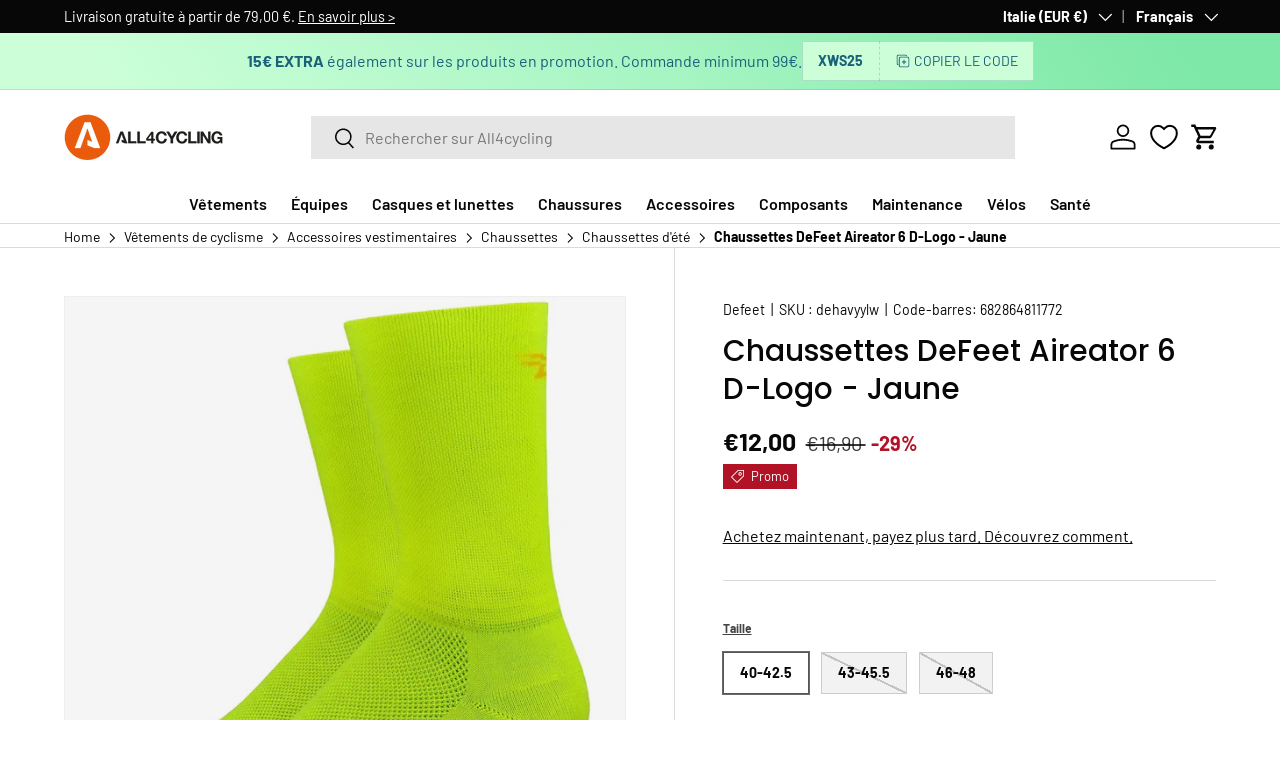

--- FILE ---
content_type: text/html; charset=utf-8
request_url: https://www.all4cycling.com/fr/variants/41614887026870/?section_id=pickup-availability
body_size: 889
content:
<div id="shopify-section-pickup-availability" class="shopify-section">
  <div class="pickup-status flex flex-wrap mt-2 mb-8 "><product-message class="product-message product-message--full" style="--bg-color: #E8F5E9;--text-color: #1B5E20;">
        <div class="product-message__inner">
          <svg class="icon icon--box" width="32" height="32" viewBox="0 0 16 16" aria-hidden="true" focusable="false" role="presentation"><path fill="currentColor" d="M14.41 3.37L8.27 1.41a1 1 0 00-.61 0L1.52 3.37a1 1 0 00-.7.95v7.86c0 .41.25.78.63.93l6.14 2.46c.24.1.5.1.75 0l6.14-2.46a1 1 0 00.62-.93V4.32a1 1 0 00-.69-.95zM7.96 2.36l6.05 1.93-2.7.9L5.35 3.2l2.63-.84zm-.46 12.1l-5.68-2.28V5.3L7.5 7.2v7.26zM8 6.3L1.96 4.28l2.58-.82 5.99 2L8 6.3zm6.1 5.89l-5.6 2.24V7.19l5.6-1.87v6.87z"/></svg>
            <div class="rte rte--inherit-heading-color">Prêt sous <strong>24–48 heures</strong><div style="font-size: 1em;line-height:1.2em">Le produit est déjà en stock et sera confié au transporteur sous 1 à 2 jours ouvrés.</div></div>
        </div>
        </product-message><div>
        <p class="mt-6 mb-0"><svg width="20" height="20" viewBox="0 0 20 20" fill="currentColor" aria-hidden="true" focusable="false" role="presentation" class="icon"><path d="m16.558 4.8.884.884-9.959 9.958-4.925-4.925.884-.884 4.041 4.041z"/></svg> Service de retrait disponible à <strong>All4cycling Varese</strong></p></div></div>

  <side-drawer class="drawer fixed top-0 right-0 flex flex-col w-full has-motion js-pickup-drawer" data-name="pickup-availability" role="dialog" tabindex="-1" aria-labelledby="pickup-availability-heading" aria-modal="true" aria-hidden="true">
    <header class="drawer__header flex justify-between items-center">
      <div><span class="h4 mb-0" id="pickup-availability-heading">Chaussettes DeFeet Aireator 6 D-Logo - Jaune</span><p class="m-0 text-sm"><strong>Taille:</strong>&nbsp;<span>40-42.5</span>, <strong>Couleur:</strong>&nbsp;<span>Jaune</span></p></div>
      <button type="button" class="drawer__close-btn js-close-drawer">
        <span class="visually-hidden">Fermer</span>
        <svg width="24" height="24" viewBox="0 0 24 24" stroke="currentColor" stroke-width="1.5" fill="none" fill-rule="evenodd" stroke-linejoin="round" aria-hidden="true" focusable="false" role="presentation" class="icon"><path d="M5 19 19 5M5 5l14 14"/></svg>
      </button>
    </header>
    <div class="drawer__content flex-auto">
      <ul role="list"><li>
            
<span class="h4">All4cycling Varese</span><div class="flex"><div class="pickup-icon">
                  <svg width="20" height="20" viewBox="0 0 20 20" fill="currentColor" aria-hidden="true" focusable="false" role="presentation" class="icon"><path d="m16.558 4.8.884.884-9.959 9.958-4.925-4.925.884-.884 4.041 4.041z"/></svg>
                </div>
                <p>
                  Service de retrait disponible,
                  habituellement prête en 2 à 4 jours
                </p></div><address>
              <p>Via Professor Gianfranco Miglio 2<br>21045 Gazzada Schianno VA<br>Italie</p>
+390332816961
</address>
          </li></ul>
    </div>
  </side-drawer></div>

--- FILE ---
content_type: text/css
request_url: https://www.all4cycling.com/cdn/shop/t/110/assets/swish-buttons.css?v=22247994109442309871767974370
body_size: -211
content:
.wishlist-header-link .wkh-button{--icon-size: 26px;--icon-fill: transparent;--icon-stroke: #000000;--icon-stroke-width: 2px;--counter-size: 18px;display:flex;position:relative;margin:0 5px;padding:2px;height:100%;justify-content:center;align-items:center}.wishlist-header-link .wkh-icon svg{display:block;width:var(--icon-size);height:var(--icon-size);overflow:visible;pointer-events:none}.wishlist-header-link .wkh-icon svg path{fill:var(--icon-fill);stroke:var(--icon-stroke);stroke-width:var(--icon-stroke-width);vector-effect:non-scaling-stroke}.wishlist-header-link .wkh-counter{opacity:0;display:flex;justify-content:center;align-items:center;min-width:var(--counter-size);height:var(--counter-size);border-radius:calc(var(--counter-size) / 2);font-size:11px;line-height:1;background-color:rgb(var(--header-accent-color));box-shadow:0 0 0 2px rgba(var(--bg-color));color:rgba(var(--bg-color));position:absolute;top:0;right:-12px;font-weight:700}.wishlist-header-link .wkh-selected .wkh-counter{opacity:1;transition:.2s opacity}@media only screen and (max-width: 1023px){.wishlist-header-link .wkh-button{--icon-size: 20px;--icon-stroke-width: 1.5px;margin:0}.wishlist-header-link .wkh-counter{top:2px;right:-13px}}
/*# sourceMappingURL=/cdn/shop/t/110/assets/swish-buttons.css.map?v=22247994109442309871767974370 */


--- FILE ---
content_type: text/css
request_url: https://www.all4cycling.com/cdn/shop/t/110/assets/swatches.css?v=26853406179159290811765920764
body_size: -443
content:
@charset "UTF-8";[data-swatch=blue]{--swatch-color:#0000ff}[data-swatch=arancio]{--swatch-color:#ffa500}[data-swatch=arancione]{--swatch-color:#ff8c00}[data-swatch=argento]{--swatch-color:#c0c0c0}[data-swatch=azzurro]{--swatch-color:#00bfff}[data-swatch=bianco]{--swatch-color:#ffffff}[data-swatch=blu]{--swatch-color:#0000ff}[data-swatch=giallo]{--swatch-color:#ffff00}[data-swatch=grigio]{--swatch-color:#808080}[data-swatch=lime]{--swatch-color:#00ff00}[data-swatch=marrone]{--swatch-color:#8b4513}[data-swatch=multicolor]{--swatch-image: url(//www.all4cycling.com/cdn/shop/files/multicolor-circle_250x250.png?v=619121131653758298) }[data-swatch=multicolore]{--swatch-image: url(//www.all4cycling.com/cdn/shop/files/multicolor-circle_250x250.png?v=619121131653758298) }[data-swatch=nero]{--swatch-color:#000000}[data-swatch=oro]{--swatch-color:#ffd700}[data-swatch=rosa]{--swatch-color:#ffc0cb}[data-swatch=rosso]{--swatch-color:#ff0000}[data-swatch=verde]{--swatch-color:#008000}[data-swatch=viola]{--swatch-color:#800080}[data-swatch=beige]{--swatch-color:#f5f5dc}[data-swatch="blu navy"]{--swatch-color:#000080}[data-swatch=bordeaux]{--swatch-color:#800020}
/*# sourceMappingURL=/cdn/shop/t/110/assets/swatches.css.map?v=26853406179159290811765920764 */


--- FILE ---
content_type: text/javascript
request_url: https://www.all4cycling.com/cdn/shop/t/110/assets/tabs.js?v=135558236254064818051761213510
body_size: -157
content:
if(!customElements.get("tabbed-content")){class Tabs extends HTMLElement{constructor(){super(),this.tabList=this.querySelector('[role="tablist"]'),this.activeTab=this.tabList.querySelector('[aria-selected="true"]'),this.isVerticalTablist=this.tabList.getAttribute("aria-orientation")==="vertical",this.tabs=this.querySelectorAll('[role="tab"]'),this.panels=this.querySelectorAll('[role="tabpanel"]'),this.activeTab||(this.activeTab=this.tabs[0],this.activateTab(this.activeTab)),this.addListeners()}addListeners(){this.tabList.addEventListener("click",this.handleClick.bind(this)),this.tabList.addEventListener("keydown",this.handleKeydown.bind(this))}handleClick(evt){!evt.target.matches('[role="tab"]')||evt.target===this.activeTab||this.activateTab(evt.target)}handleKeydown(evt){switch(evt.key){case"ArrowLeft":case"ArrowRight":evt.preventDefault(),this.isVerticalTablist||this.switchTabOnKeyPress(evt.key);break;case"ArrowUp":case"ArrowDown":evt.preventDefault(),this.isVerticalTablist&&this.switchTabOnKeyPress(evt.key);break;case"Home":evt.preventDefault(),this.activateTab(this.tabs[0]);break;case"End":evt.preventDefault(),this.activateTab(this.tabs[this.tabs.length-1]);break}}switchTabOnKeyPress(key){key==="ArrowRight"||key==="ArrowDown"?this.activeTab===this.tabs[this.tabs.length-1]?this.activateTab(this.tabs[0]):this.activateTab(this.activeTab.nextElementSibling):(key==="ArrowLeft"||key==="ArrowUp")&&(this.activeTab===this.tabs[0]?this.activateTab(this.tabs[this.tabs.length-1]):this.activateTab(this.activeTab.previousElementSibling))}activateTab(tab){this.deactivateActiveTab(),Tabs.setTabState(tab,!0),tab.removeAttribute("tabindex"),this.activeTab=tab,document.activeElement.matches(".tablist__tab")&&tab.focus()}deactivateActiveTab(){Tabs.setTabState(this.activeTab,!1),this.activeTab.setAttribute("tabindex","-1"),this.activeTab=null}static setTabState(tab,active){tab.setAttribute("aria-selected",active);const panelId=tab.getAttribute("aria-controls");document.getElementById(panelId).hidden=!active}}customElements.define("tabbed-content",Tabs)}
//# sourceMappingURL=/cdn/shop/t/110/assets/tabs.js.map?v=135558236254064818051761213510


--- FILE ---
content_type: application/javascript
request_url: https://cdn.appmate.io/themecode/all4cycling-prod/staging-2/add-to-cart.js?generation=1767810682418509
body_size: -101
content:
export async function action({event:o,app:e,view:t}){o.preventDefault();const i=["cart-icon-bubble"],s=document.querySelector("cart-drawer");s&&i.push(s.closest(".shopify-section").id.replace("shopify-section-",""));const r=await t.form.addToCart({wishlistId:t.wishlist.id,wishlistItemId:t.wishlistItem.id,sectionsToRender:i,sectionsUrl:t.wishlistItem.product.url});t.moveToCart&&t.wishlist.isMine&&await e.removeWishlistItem({wishlistItemId:t.wishlistItem.id}),s?s.renderContents(r.cartResponse,!0):window.location.href=e.routes.cartUrl}
